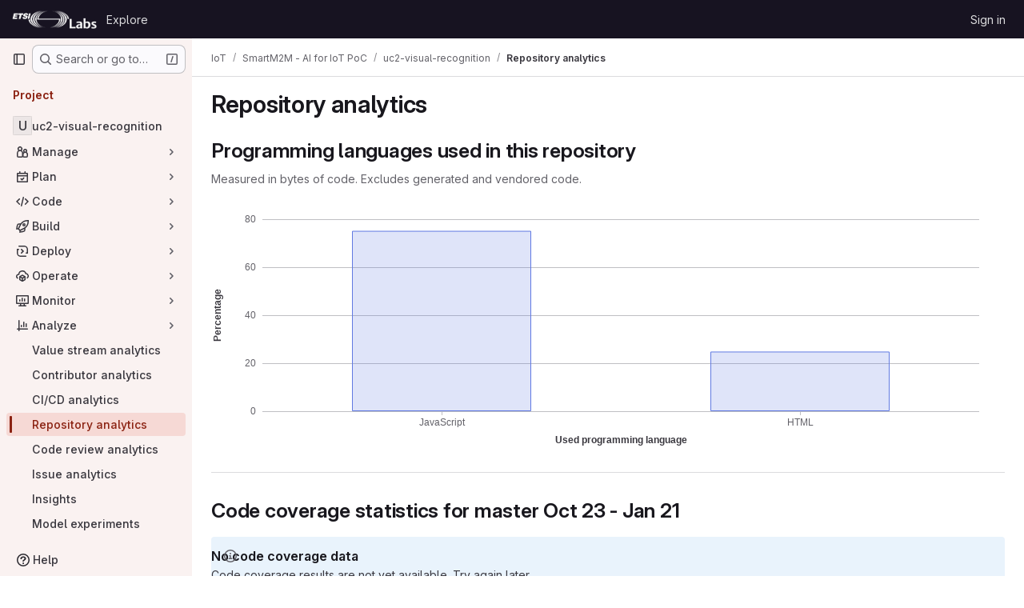

--- FILE ---
content_type: text/css; charset=utf-8
request_url: https://labs.etsi.org/rep/assets/page_bundles/graph_charts-f2379d0e930e3b6477c91d209135c544d1c03806a3f0b8873b75f3c6e3c15bb1.css
body_size: 161
content:
@keyframes blinking-dot{0%{opacity:1}25%{opacity:.4}75%{opacity:.4}100%{opacity:1}}.repo-charts .commit-stats li{font-size:16px}.repo-charts .tree-ref-header{margin-bottom:20px}.repo-charts .tree-ref-header h4{margin:0;line-height:36px}


--- FILE ---
content_type: text/javascript; charset=utf-8
request_url: https://labs.etsi.org/rep/assets/webpack/commons-pages.admin.application_settings.usage_quotas-pages.admin.runners.dashboard-pages.admin.usag-a6e2d584.0bd3b964.chunk.js
body_size: 8937
content:
(this.webpackJsonp=this.webpackJsonp||[]).push([["commons-pages.admin.application_settings.usage_quotas-pages.admin.runners.dashboard-pages.admin.usag-a6e2d584","d49cdf95"],{6759:function(t,e,n){"use strict";n.d(e,"b",(function(){return i})),n.d(e,"a",(function(){return o}));n("UezY"),n("z6RN"),n("hG7+");var r=n("Ckm2");const i=function(t=[]){return 0!==(t||[]).filter((function(t){var e;return t.name===r.b&&(null===(e=t[r.a])||void 0===e||null===(e=e.data)||void 0===e?void 0:e.length)})).length},o=function(t={}){return t.name===r.b&&t.componentType===r.a}},"7d2d":function(t,e,n){"use strict";n.d(e,"d",(function(){return i})),n.d(e,"c",(function(){return o})),n.d(e,"a",(function(){return s})),n.d(e,"b",(function(){return d}));n("aFm2"),n("z6RN"),n("R9qC");var r=n("LpoP");const i="gitlab",o=[r.fb,r.n,r.p,r.s,r.u],a=(r.ib,r.hb,r.r,r.v,r.Y,[r.r,r.Z,r.g,r.D,r.N,r.t,r.bb,r.i,r.F,r.P,r.v,r.db,r.k,r.H,r.R,r.s,r.ab,r.h,r.E,r.O,r.u,r.cb,r.j,r.G,r.Q,r.w,r.Y,r.l,r.C,r.S]),s=function(t){return a[t%a.length]},l=(r.r,r.W,r.g,r.A,r.N,r.o,r.U,r.d,r.y,r.K,r.m,r.X,r.b,r.B,r.I,r.p,r.V,r.e,r.z,r.L,r.n,r.T,r.c,r.x,r.J,r.q,r.Y,r.f,r.C,r.M,{axisLabel:{margin:8,show:!0,color:"var(--gl-chart-axis-text-color)",hideOverlap:!0},axisLine:{show:!1},axisPointer:{lineStyle:{type:"solid",color:"var(--gl-chart-axis-pointer-color)"},label:{show:!1}},axisTick:{show:!0,alignWithLabel:!0,lineStyle:{color:"var(--gl-chart-axis-line-color)"}},nameGap:30,nameTextStyle:{fontWeight:"bold"},splitLine:{lineStyle:{color:["var(--gl-chart-axis-line-color)"]}},splitArea:{show:!1}}),u=function(t){return Array.isArray(null==t?void 0:t.series)&&t.series.some((function(t){return"line"===t.type&&!t.areaStyle}))},d=function(t={}){return{color:a,backgroundColor:"transparent",textStyle:{color:"var(--gl-text-color-default)"},markLine:{silent:!0,symbol:"none",label:{show:!1},lineStyle:{color:"var(--gl-chart-threshold-line-color)",width:1,type:"dashed"}},markArea:{silent:!0,itemStyle:{color:"var(--gl-chart-threshold-area-color)"}},dataZoom:{borderColor:"transparent",filterMode:"none",brushSelect:!1,dataBackground:{lineStyle:{width:2,color:"var(--gl-chart-axis-line-color)",opacity:1},areaStyle:u(t)?{}:{color:"var(--gl-background-color-strong)",opacity:1}},fillerColor:"var(--gl-chart-zoom-filler-color)",handleIcon:"path://M8 15A7 7 0 1 1 8 1a7 7 0 0 1 0 14zM6 4a1 1 0 0 0-1 1v6a1 1 0 0 0 2 0V5a1 1 0 0 0-1-1zm4 0a1 1 0 0 0-1 1v6a1 1 0 0 0 2 0V5a1 1 0 0 0-1-1z",emphasis:{handleStyle:{color:"var(--gl-chart-zoom-handle-color)"}},handleStyle:{borderColor:"transparent",color:"var(--gl-chart-zoom-handle-color)"},handleSize:"50%",labelFormatter:function(){return null},textStyle:{color:"var(--gl-chart-axis-text-color)"}},toolbox:{top:"-5",left:"center",itemSize:14,emphasis:{iconStyle:{borderWidth:0,color:"var(--gl-icon-color-default)",textFill:"var(--gl-feedback-strong-text-color)",textBackgroundColor:"var(--gl-feedback-strong-background-color)",textBorderRadius:"0.25rem",textPadding:[8,12]}},iconStyle:{color:"var(--gl-icon-color-default)",borderWidth:0},itemGap:8,feature:{dataZoom:{title:{zoom:"Click to zoom in on a portion of the graph",back:"Remove selection"},icon:{zoom:"path://M-6.251 -7L-7 -7L-7 -4.753A0.749 0.749 0 0 0 -5.502 -4.753L-5.502 -5.502L-4.753 -5.502A0.749 0.749 0 0 0 -4.753 -7L-6.251 -7ZM-6.251 -2.0067A0.749 0.749 0 0 1 -5.502 -1.2577L-5.502 1.239A0.749 0.749 0 1 1 -7 1.239L-7 -1.2577A0.749 0.749 0 0 1 -6.251 -2.0067ZM0.8455 0.8455L2.3505 4.3578L4.3578 2.3505L0.8455 0.8455ZM0.2883 -1.023L5.6251 1.264A0.9987 0.9987 0 0 1 5.9387 2.8888L4.943 3.8835L6.7616 5.703A0.749 0.749 0 1 1 5.703 6.7616L3.8835 4.943L2.8888 5.9387A0.9987 0.9987 0 0 1 1.264 5.6251L-1.023 0.2883C-1.3785 -0.5406 -0.5406 -1.3785 0.2883 -1.023ZM-6.251 6.9813L-7 6.9813L-7 4.7343A0.749 0.749 0 1 1 -5.502 4.7343L-5.502 5.4833L-4.753 5.4833A0.749 0.749 0 1 1 -4.753 6.9813L-6.251 6.9813ZM-2.0067 -6.251A0.749 0.749 0 0 1 -1.2577 -7L1.239 -7A0.749 0.749 0 1 1 1.239 -5.502L-1.2577 -5.502A0.749 0.749 0 0 1 -2.0067 -6.251ZM6.2323 -7L6.9813 -7L6.9813 -4.753A0.749 0.749 0 1 1 5.4833 -4.753L5.4833 -5.502L4.7343 -5.502A0.749 0.749 0 1 1 4.7343 -7L6.2323 -7Z",back:"path://M1.8332 -6.7552A7.0001 7.0001 0 0 0 -5.6875 -4.082L-5.6875 -5.4689A0.6563 0.6563 0 0 0 -7 -5.4689L-7 -1.7501L-3.2812 -1.7501A0.6563 0.6563 0 0 0 -3.2812 -3.0626L-4.7923 -3.0626A5.6876 5.6876 0 1 1 -5.2526 2.1822A0.6563 0.6563 0 0 0 -6.4645 2.6853A7.0001 7.0001 0 1 0 1.8332 -6.7561Z"}},restore:{title:"Remove all selections and return chart to default state",icon:"path://M-1.8332 -6.7552A7.0001 7.0001 0 0 1 5.6875 -4.082L5.6875 -5.4689A0.6563 0.6563 0 1 1 7 -5.4689L7 -1.7501L3.2812 -1.7501A0.6563 0.6563 0 1 1 3.2812 -3.0626L4.7923 -3.0626A5.6876 5.6876 0 1 0 5.2526 2.1822A0.6563 0.6563 0 1 1 6.4645 2.6853A7.0001 7.0001 0 1 1 -1.8332 -6.7561Z"},saveAsImage:{title:"Save chart as an image",name:"graph",icon:"path://M3.78 -0.841A0.75 0.75 0 0 0 2.72 -0.841L0.75 1.129L0.75 -6.25A0.75 0.75 0 0 0 -0.75 -6.25L-0.75 1.129L-2.72 -0.841A0.75 0.75 0 0 0 -3.78 0.219L-0.53 3.469L0 4L0.53 3.47L3.78 0.22A0.75 0.75 0 0 0 3.78 -0.841ZM-5.5 1.75A0.75 0.75 0 0 0 -7 1.75L-7 5A2 2 0 0 0 -5 7L5 7A2 2 0 0 0 7 5L7 1.75A0.75 0.75 0 0 0 5.5 1.75L5.5 5A0.5 0.5 0 0 1 5 5.5L-5 5.5A0.5 0.5 0 0 1 -5.5 5L-5.5 1.75Z"}}},markPoint:{label:{normal:{textStyle:{color:r.gb}},emphasis:{textStyle:{color:r.gb}}}},line:{itemStyle:{normal:{borderWidth:1}},lineStyle:{normal:{width:2}},symbolSize:"6",symbol:"circle",showSymbol:!1,smooth:!1},categoryAxis:l,valueAxis:l,logAxis:l,timeAxis:l}}},Ckm2:function(t,e,n){"use strict";n.d(e,"b",(function(){return i})),n.d(e,"a",(function(){return o})),n.d(e,"o",(function(){return a})),n.d(e,"p",(function(){return s})),n.d(e,"k",(function(){return l})),n.d(e,"l",(function(){return u})),n.d(e,"i",(function(){return d})),n.d(e,"j",(function(){return c})),n.d(e,"n",(function(){return h})),n.d(e,"m",(function(){return f})),n.d(e,"q",(function(){return g})),n.d(e,"e",(function(){return p})),n.d(e,"f",(function(){return b})),n.d(e,"d",(function(){return m})),n.d(e,"c",(function(){return v})),n.d(e,"g",(function(){return y})),n.d(e,"h",(function(){return x}));var r=n("4qOP");const i="annotations",o="markPoint",a=2,s=10,l="inline",u="table",d=function(){return Object(r.b)("GlChartLegend.average","Avg")},c=function(){return Object(r.b)("GlChartLegend.current","Current")},h=function(){return Object(r.b)("GlChartLegend.min","Min")},f=function(){return Object(r.b)("GlChartLegend.max","Max")},g="path://m5 229 5 8h-10z",p="bar",b="line",m="default-series-stack",v="default-series-secondary-stack",y="gl-chart-h-auto gl-flex gl-flex-col gl-h-full",x="gl-flex gl-h-full"},GRbu:function(t,e,n){"use strict";const r=function(t,e,n,r){return`M${t},${e}H${t+n}V${e+r}H${t}Z`};var i={name:"GlChartSeriesLabel",props:{color:{type:String,required:!0},type:{type:String,required:!1,default:"solid"}},data:()=>({labelLineHeight:0}),computed:{pathContent(){const t=this.$options.svgWidth,e=this.$options.svgHeight;if("dashed"===this.type){const n=Math.ceil(t/3);return`${r(0,0,n,e)}${r(t-n,0,n,e)}`}return r(0,0,t,e)},svgStyles(){return{fill:this.color,transform:`translateY(${this.formatPixelDimension(this.svgYTranslationValue)})`,width:"auto"}},svgYTranslationValue(){const t=this.labelLineHeight/2-this.$options.svgHeight/2;return Math.round(t)||0}},mounted(){if(getComputedStyle&&this.$refs.label){const t=getComputedStyle(this.$refs.label)["line-height"].match(/(\d+)px/);null!==t&&(this.labelLineHeight=parseFloat(t[1]))}},methods:{formatPixelDimension:t=>t+"px"},svgWidth:16,svgHeight:4},o=n("tBpV"),a=Object(o.a)(i,(function(){var t=this,e=t._self._c;return e("div",{staticClass:"gl-series-label-container"},[t.color.length?e("div",{staticClass:"gl-series-label-color"},[e("svg",{style:t.svgStyles,attrs:{width:t.formatPixelDimension(t.$options.svgWidth),height:t.formatPixelDimension(t.$options.svgHeight)}},[e("path",{attrs:{d:t.pathContent}})])]):t._e(),t._v(" "),e("div",{ref:"label",staticClass:"gl-series-label-text"},[t._t("default")],2)])}),[],!1,null,null,null);e.a=a.exports},JGgK:function(t,e,n){"use strict";n.d(e,"b",(function(){return f})),n.d(e,"d",(function(){return g})),n.d(e,"e",(function(){return p})),n.d(e,"f",(function(){return b})),n.d(e,"t",(function(){return m})),n.d(e,"s",(function(){return v})),n.d(e,"u",(function(){return L})),n.d(e,"m",(function(){return S})),n.d(e,"c",(function(){return C})),n.d(e,"n",(function(){return A})),n.d(e,"o",(function(){return _})),n.d(e,"r",(function(){return O})),n.d(e,"q",(function(){return D})),n.d(e,"p",(function(){return M})),n.d(e,"a",(function(){return z})),n.d(e,"j",(function(){return N})),n.d(e,"g",(function(){return q})),n.d(e,"h",(function(){return G})),n.d(e,"i",(function(){return E})),n.d(e,"l",(function(){return $})),n.d(e,"k",(function(){return H}));n("RFHG"),n("z6RN"),n("xuo1"),n("v2fZ");var r=n("nU2c"),i=n.n(r),o=n("2FGo"),a=n.n(o),s=n("LpoP"),l=n("LB5R"),u=n("JHbf"),d=n("oIb9"),c=n("mpVB"),h=n("Ckm2");const f=.2,g=12,p=400,b=300,m=["canvas","svg"],v=14,y={name:"Value",type:"value",nameLocation:"center"},x=a()({},y,{boundaryGap:!1,splitLine:{show:!1}}),L=a()({},y,{nameGap:50,axisLabel:{formatter:function(t){return Object(d.b)(t,2)}}}),S={top:16,bottom:44,left:64,right:32},C={grid:S,xAxis:x,yAxis:L,legend:{show:!1}},A={...S,right:64},_={symbol:"circle",type:"line",width:2},k={min:0,pos:3,max:100,show:!1},O=6,T=[">","&gt;"],w=["<","&lt;"],D=function(t,e=[]){const{series:n=[]}=t;return{...t,series:[...i()(e),...i()(n)]}},M=function(t,e=!1){return{...t,...e&&{yAxis:[t.yAxis,k]}}},z=function(t){return(t&&Array.isArray(t)?t.length:Boolean(t))?function({filterMode:t="none"}={}){const e="none"===t?.01:null;return{grid:{bottom:81},xAxis:{nameGap:67},dataZoom:[{type:"slider",bottom:22,filterMode:t,minSpan:e},{type:"inside",filterMode:t,minSpan:e,disabled:["lg","xl"].includes(l.a.getBreakpointSize())}]}}({filterMode:"weakFilter"}):[]},P=function({min:t,max:e},n="yAxis"){return[{[n]:t},{[n]:e}]},I=function({min:t,max:e},n="yAxis"){return t?{[n]:t}:{[n]:e}};function N(t){if(!t.length)return{};const e=t.reduce((function(t,e){const{threshold:n,operator:r}=e;return T.includes(r)?t.areas.push(P({min:n,max:1/0})):w.includes(r)&&t.areas.push(P({min:Number.NEGATIVE_INFINITY,max:n})),t.lines.push(I({max:n})),t}),{lines:[],areas:[]});return{markLine:{data:e.lines},markArea:{data:e.areas,zlevel:-1}}}const j=function(t){if(!t.length)return{};const{lines:e,points:n}=function(t){return t.reduce((function(t,e){return Object(u.a)(e.min,e.max)?(t.lines.push(I(e,"xAxis")),t.points.push(function({min:t,tooltipData:e}){return{name:"annotations",xAxis:t,yAxis:0,tooltipData:e}}(e)),t):(t.areas.push(P(e,"xAxis")),t)}),{areas:[],lines:[],points:[]})}(t);return{markLine:{lineStyle:{color:s.a},silent:!0,data:e},markPoint:{itemStyle:{color:s.a},symbol:h.q,symbolSize:"8",symbolOffset:[0," 60%"],data:n}}},q=function(t,e=1){return t.length?a()({name:h.b,yAxisIndex:e,type:"scatter",data:[]},j(t)):null},G=function({name:t,color:e,stack:n,data:r=[],yAxisIndex:i=0}){return{type:h.e,name:t,data:r,stack:n,barMaxWidth:"50%",yAxisIndex:i,itemStyle:{color:Object(c.e)(e,.2),borderColor:e,borderWidth:1},emphasis:{itemStyle:{color:Object(c.e)(e,.4)}}}},E=function({name:t,color:e,data:n=[],yAxisIndex:r=0}){return{name:t,data:n,type:h.f,yAxisIndex:r,lineStyle:{color:e},itemStyle:{color:e}}},$=function(t=null,e=null){if(!t)return"";const n=t.seriesData.reduce((function(t,{value:e}){return t.includes(e[0])?t:[...t,e[0]]}),[]).join(", ");return e?`${n} (${e})`:n},H=function(t=null,e=null){if(!t)return{};const{seriesData:n}=t;if(1===n.length){const{value:[,t],seriesName:r}=n[0];return{[e||r]:{value:t,color:""}}}return n.reduce((function(t,{value:e,seriesName:n,color:r}){const i=e[1];return t[n]={value:i,color:r},t}),{})}},JHbf:function(t,e,n){"use strict";n.d(e,"d",(function(){return i})),n.d(e,"c",(function(){return o})),n.d(e,"b",(function(){return a})),n.d(e,"a",(function(){return s}));const r=function(t){return t instanceof Date?new Date(t.getTime()):new Date},i=function(t,e){const n=Date.UTC(t.getFullYear(),t.getMonth(),t.getDate()),r=Date.UTC(e.getFullYear(),e.getMonth(),e.getDate());return Math.floor((r-n)/864e5)},o=function(t,e){return new Date(r(t).setDate(t.getDate()-e))},a=function(t,e){return new Date(r(t).setDate(t.getDate()+e))},s=function(t,e){return Boolean(t&&e&&new Date(t).getTime()===new Date(e).getTime())}},LMTZ:function(t,e,n){"use strict";var r={name:"TooltipDefaultFormat",components:{SeriesLabel:n("GRbu").a},props:{tooltipContent:{type:Object,required:!0}}},i=n("tBpV"),o=Object(i.a)(r,(function(){var t=this,e=t._self._c;return e("div",t._l(t.tooltipContent,(function(n,r){return e("div",{key:`${r}${n.value}`,staticClass:"gl-charts-tooltip-default-format-series"},[e("series-label",{staticClass:"gl-charts-tooltip-default-format-series-label",attrs:{color:n.color}},[t._v("\n      "+t._s(r)+"\n    ")]),t._v(" "),e("div",{staticClass:"gl-charts-tooltip-default-format-series-value"},[t._t("tooltip-value",(function(){return[t._v(t._s(n.value))]}),{value:n.value})],2)],1)})),0)}),[],!1,null,null,null);e.a=o.exports},LpoP:function(t,e,n){"use strict";n.d(e,"eb",(function(){return r})),n.d(e,"gb",(function(){return i})),n.d(e,"fb",(function(){return o})),n.d(e,"hb",(function(){return a})),n.d(e,"ib",(function(){return s})),n.d(e,"B",(function(){return l})),n.d(e,"x",(function(){return u})),n.d(e,"y",(function(){return d})),n.d(e,"z",(function(){return c})),n.d(e,"A",(function(){return h})),n.d(e,"C",(function(){return f})),n.d(e,"D",(function(){return g})),n.d(e,"E",(function(){return p})),n.d(e,"F",(function(){return b})),n.d(e,"G",(function(){return m})),n.d(e,"H",(function(){return v})),n.d(e,"f",(function(){return y})),n.d(e,"b",(function(){return x})),n.d(e,"c",(function(){return L})),n.d(e,"d",(function(){return S})),n.d(e,"e",(function(){return C})),n.d(e,"g",(function(){return A})),n.d(e,"h",(function(){return _})),n.d(e,"i",(function(){return k})),n.d(e,"j",(function(){return O})),n.d(e,"k",(function(){return T})),n.d(e,"l",(function(){return w})),n.d(e,"q",(function(){return D})),n.d(e,"m",(function(){return M})),n.d(e,"n",(function(){return z})),n.d(e,"o",(function(){return P})),n.d(e,"p",(function(){return I})),n.d(e,"r",(function(){return N})),n.d(e,"s",(function(){return j})),n.d(e,"t",(function(){return q})),n.d(e,"u",(function(){return G})),n.d(e,"v",(function(){return E})),n.d(e,"w",(function(){return $})),n.d(e,"M",(function(){return H})),n.d(e,"I",(function(){return F})),n.d(e,"J",(function(){return Z})),n.d(e,"K",(function(){return B})),n.d(e,"L",(function(){return R})),n.d(e,"N",(function(){return W})),n.d(e,"O",(function(){return V})),n.d(e,"P",(function(){return Y})),n.d(e,"Q",(function(){return U})),n.d(e,"R",(function(){return J})),n.d(e,"S",(function(){return K})),n.d(e,"X",(function(){return Q})),n.d(e,"T",(function(){return X})),n.d(e,"U",(function(){return tt})),n.d(e,"V",(function(){return et})),n.d(e,"W",(function(){return nt})),n.d(e,"Y",(function(){return rt})),n.d(e,"Z",(function(){return it})),n.d(e,"ab",(function(){return ot})),n.d(e,"bb",(function(){return at})),n.d(e,"cb",(function(){return st})),n.d(e,"db",(function(){return lt})),n.d(e,"a",(function(){return ut}));const r="#fff",i="#ececef",o="#dcdcde",a="#737278",s="#28272d",l="#ddfab7",u="#c6ed94",d="#b0d97b",c="#94c25e",h="#81ac41",f="#619025",g="#4e7f0e",p="#366800",b="#275600",m="#1a4500",v="#133a03",y="#b5fefd",x="#93f2ef",L="#5edee3",S="#32c5d2",C="#00acc4",A="#0090b1",_="#007b9b",k="#006381",O="#00516c",T="#004059",w="#00344b",D="#e9ebff",M="#d2dcff",z="#b7c6ff",P="#97acff",I="#7992f5",N="#617ae2",j="#4e65cd",q="#3f51ae",G="#374291",E="#303470",$="#2a2b59",H="#ffe3eb",F="#ffccdb",Z="#fcacc5",B="#f88aaf",R="#e86e9a",W="#cf4d81",V="#b93d71",Y="#9a2e5d",U="#7c214f",J="#661e3a",K="#541d31",Q="#fae8d1",X="#f5d6b3",tt="#eebd8c",et="#e99b60",nt="#e07e41",rt="#c95d2e",it="#b14f18",ot="#92430a",at="#6f3500",st="#5e2f05",lt="#4b2707",ut="#1f75cb"},e6ma:function(t,e,n){"use strict";n("LdIe"),n("z6RN"),n("PTOk"),n("UezY"),n("hG7+");var r=n("S8W2"),i=n("JGgK"),o=n("Ckm2"),a=n("oIb9"),s=n("pmDQ"),l={name:"GlChartLegend",components:{GlChartSeriesLabel:n("GRbu").a,GlTruncate:s.a},props:{chart:{type:Object,required:!0,validator:t=>Object.is(t,r.b(t.getDom()))},seriesInfo:{type:Array,required:!0,validator:t=>t.every((function(t){return t.type&&t.name&&t.color}))},textStyle:{type:Object,required:!1,default:function(){return{}}},averageText:{type:String,required:!1,default:o.i},currentText:{type:String,required:!1,default:o.j},minText:{type:String,required:!1,default:o.n},maxText:{type:String,required:!1,default:o.m},layout:{type:String,required:!1,default:o.k,validator:t=>-1!==[o.k,o.l].indexOf(t)}},data:()=>({disabledSeries:{},lastActiveSeriesLabel:null,shouldApplyFadeClass:!1}),computed:{fontStyle(){return{fontFamily:this.textStyle.fontFamily||"sans-serif",fontSize:(this.textStyle.fontSize||i.d)+"px"}},hasOneSeriesElement(){return 1===this.seriesInfo.length}},created(){this.chart.on("legendselectchanged",this.suppressLastActiveSeriesLabelToggle)},mounted(){this.applyFadeClass()},async updated(){await this.$nextTick(),this.applyFadeClass()},beforeDestroy(){this.chart.off("legendselectchanged",this.suppressLastActiveSeriesLabelToggle)},methods:{sanitizeSeriesData(t){var e;return null!==(e=null==t?void 0:t.filter((function(t){return!Number.isNaN(t)})))&&void 0!==e?e:[]},seriesAverage(t){const e=this.sanitizeSeriesData(t);return Object(a.b)(Object(a.a)(...e))},seriesMax(t){const e=this.sanitizeSeriesData(t);return Object(a.b)(Math.max(...e))},seriesMin(t){const e=this.sanitizeSeriesData(t);return Object(a.b)(Math.min(...e))},seriesLast(t){const e=this.sanitizeSeriesData(t);return Object(a.b)(e[e.length-1])},seriesNameIsLong:t=>t.length>120,handleClick({name:t,disabled:e},n){this.hasOneSeriesElement||this.isToggleDisabled(t,e)||(this.chart.dispatchAction({type:"legendToggleSelect",name:t}),this.disabledSeries={...this.disabledSeries,[n]:!this.disabledSeries[n]})},handleMouseEnter(t){this.chart.dispatchAction({type:"highlight",seriesName:t})},handleMouseLeave(t){this.chart.dispatchAction({type:"downplay",seriesName:t})},getColor(t,e){return this.disabledSeries[e]?"var(--gl-chart-axis-line-color)":t},suppressLastActiveSeriesLabelToggle({selected:t}){const e=Object.entries(t).filter((function([,t]){return Boolean(t)}));if(this.lastActiveSeriesLabel=null,1===e.length){const[t]=e[0];this.lastActiveSeriesLabel=t}},isToggleDisabled(t,e){return t===this.lastActiveSeriesLabel||e},applyFadeClass(){if(this.$refs.inlineLegendEl){const{scrollHeight:t,clientHeight:e}=this.$refs.inlineLegendEl;this.shouldApplyFadeClass=t>e}}},legendLayoutTypes:{LEGEND_LAYOUT_INLINE:o.k,LEGEND_LAYOUT_TABLE:o.l}},u=n("tBpV"),d=Object(u.a)(l,(function(){var t=this,e=t._self._c;return e("div",{staticClass:"gl-legend",attrs:{"data-testid":"gl-chart-legend"}},[t.layout===t.$options.legendLayoutTypes.LEGEND_LAYOUT_INLINE?[e("div",{ref:"inlineLegendEl",staticClass:"gl-legend-inline",class:{"gl-legend-b-fade":t.shouldApplyFadeClass}},t._l(t.seriesInfo,(function(n,r){return e("div",{key:r,staticClass:"gl-legend-inline-series",class:{"gl-text-subtle":t.disabledSeries[r],"gl-text-strong":!t.disabledSeries[r],"gl-w-full":t.seriesNameIsLong(n.name),"hover:!gl-cursor-not-allowed":t.hasOneSeriesElement||t.isToggleDisabled(n.name,n.disabled)},style:t.fontStyle,attrs:{"aria-disabled":t.hasOneSeriesElement||t.isToggleDisabled(n.name,n.disabled),role:"button"},on:{click:function(e){return t.handleClick(n,r)},mouseenter:function(e){return t.handleMouseEnter(n.name)},mouseleave:function(e){return t.handleMouseLeave(n.name)}}},[e("gl-chart-series-label",{staticClass:"gl-legend-inline-series-label",class:{"gl-w-3/4":t.seriesNameIsLong(n.name)},attrs:{color:t.getColor(n.color,r),type:n.type}},[e("gl-truncate",{staticClass:"gl-font-bold",attrs:{text:n.name}})],1),t._v(" "),n.data&&n.data.length?e("span",{class:{"gl-whitespace-nowrap":t.seriesNameIsLong(n.name)}},[t._v("\n          "+t._s(t.averageText)+": "+t._s(t.seriesAverage(n.data))+" · "+t._s(t.maxText)+":\n          "+t._s(t.seriesMax(n.data))+"\n        ")]):t._e()],1)})),0)]:t._e(),t._v(" "),t.layout===t.$options.legendLayoutTypes.LEGEND_LAYOUT_TABLE?[e("div",{staticClass:"gl-legend-tabular gl-legend-b-fade",style:t.fontStyle},[e("header",{staticClass:"gl-legend-tabular-header"},[e("div",{staticClass:"gl-legend-tabular-header-cell"},[t._v(t._s(t.minText))]),t._v(" "),e("div",{staticClass:"gl-legend-tabular-header-cell"},[t._v(t._s(t.maxText))]),t._v(" "),e("div",{staticClass:"gl-legend-tabular-header-cell"},[t._v(t._s(t.averageText))]),t._v(" "),e("div",{staticClass:"gl-legend-tabular-header-cell"},[t._v(t._s(t.currentText))])]),t._v(" "),e("section",{staticClass:"gl-legend-tabular-body"},t._l(t.seriesInfo,(function(n,r){return e("div",{key:r,staticClass:"gl-legend-tabular-row",class:{"gl-text-subtle":t.disabledSeries[r],"gl-text-strong":!t.disabledSeries[r],"hover:!gl-cursor-not-allowed":t.hasOneSeriesElement||t.isToggleDisabled(n.name,n.disabled)},style:t.fontStyle,attrs:{"aria-disabled":t.isToggleDisabled(n.name,n.disabled),role:"button"},on:{click:function(e){return t.handleClick(n,r)},mouseenter:function(e){return t.handleMouseEnter(n.name)},mouseleave:function(e){return t.handleMouseLeave(n.name)}}},[e("div",{staticClass:"gl-legend-tabular-title-cell"},[e("gl-chart-series-label",{style:t.fontStyle,attrs:{color:t.getColor(n.color,r),type:n.type}},[e("gl-truncate",{staticClass:"gl-font-bold",attrs:{text:n.name}})],1)],1),t._v(" "),t.sanitizeSeriesData(n.data).length?[e("div",{staticClass:"gl-legend-tabular-details-cell"},[t._v(t._s(t.seriesMin(n.data)))]),t._v(" "),e("div",{staticClass:"gl-legend-tabular-details-cell"},[t._v(t._s(t.seriesMax(n.data)))]),t._v(" "),e("div",{staticClass:"gl-legend-tabular-details-cell"},[t._v(t._s(t.seriesAverage(n.data)))]),t._v(" "),e("div",{staticClass:"gl-legend-tabular-details-cell"},[t._v(t._s(t.seriesLast(n.data)))])]:[e("div",{staticClass:"gl-legend-tabular-details-cell"},[t._v("-")]),t._v(" "),e("div",{staticClass:"gl-legend-tabular-details-cell"},[t._v("-")]),t._v(" "),e("div",{staticClass:"gl-legend-tabular-details-cell"},[t._v("-")]),t._v(" "),e("div",{staticClass:"gl-legend-tabular-details-cell"},[t._v("-")])]],2)})),0)])]:t._e()],2)}),[],!1,null,null,null);e.a=d.exports},h8ia:function(t,e,n){"use strict";n("eJ0a");var r=n("S8W2"),i=n("2FGo"),o=n.n(i),a=n("JGgK"),s=n("7d2d"),l=n("M1MW"),u=n("mpVB");const d=function(t){return Number.isFinite(t)||"auto"===t||null==t};var c={name:"GlChart",directives:{resizeObserver:l.a},props:{options:{type:Object,required:!0},width:{type:[Number,String],required:!1,default:null,validator:d},height:{type:[Number,String],required:!1,default:null,validator:d},groupId:{type:String,required:!1,default:""},renderer:{type:String,required:!1,default:"svg",validator:t=>a.t.includes(t)},responsive:{type:Boolean,required:!1,default:!0}},data(){return{chart:null,debouncedHandleResize:Object(u.b)(this.handleResize)}},computed:{modifiedOptions(){var t,e;let n={...this.options};if(void 0===(null===(t=n.aria)||void 0===t?void 0:t.enabled)&&(n=o()({},n,{aria:{enabled:!0}})),!0===(null===(e=n.toolbox)||void 0===e?void 0:e.show)){var r;const t=((null===(r=n.grid)||void 0===r?void 0:r.top)||0)+a.s;n=o()({},n,{grid:{top:t}})}return n}},watch:{options(){this.chart&&this.draw()},width(){this.setChartSize()},height(){this.setChartSize()}},created(){r.e(s.d,Object(s.b)(this.options))},async mounted(){await this.$nextTick();const t=r.d(this.$refs.chart,s.d,{renderer:this.renderer,width:a.f,height:a.e});t.__v_skip=!0,this.chart=t,this.groupId.length&&(this.chart.group=this.groupId,r.a(this.groupId)),this.chart.on("click",this.handleClick),this.$emit("created",this.chart),this.draw(),this.setChartSize()},beforeDestroy(){this.chart.off("click",this.handleClick)},methods:{draw(){this.chart.setOption(this.modifiedOptions),this.$emit("updated",this.chart)},setChartSize(){this.chart.resize({width:this.width||"auto",height:this.height||a.e})},handleClick(t){this.$emit("chartItemClicked",{chart:this.chart,params:t})},handleResize(){this.chart.resize()}}},h=n("tBpV"),f=Object(h.a)(c,(function(){return(0,this._self._c)("div",{directives:[{name:"resize-observer",rawName:"v-resize-observer:[responsive]",value:this.debouncedHandleResize,expression:"debouncedHandleResize",arg:this.responsive}],ref:"chart"})}),[],!1,null,null,null);e.a=f.exports},nU2c:function(t,e,n){var r=n("P/Kr");t.exports=function(){if(!arguments.length)return[];var t=arguments[0];return r(t)?t:[t]}},zI3C:function(t,e,n){"use strict";var r=n("S8W2"),i=n("mpVB"),o=n("yN/U"),a=n("q3oM"),s=n("Ckm2"),l=n("JGgK"),u=n("LMTZ"),d={name:"GlChartTooltip",components:{GlPopover:o.a,TooltipDefaultFormat:u.a},inheritAttrs:!1,props:{chart:{type:Object,required:!0,validator:t=>Object.is(t,r.b(t.getDom()))},id:{type:String,required:!1,default:function(){return Object(i.k)()}},top:{type:String,required:!1,default:null},bottom:{type:String,required:!1,default:null},left:{type:String,required:!1,default:null},right:{type:String,required:!1,default:null},show:{type:Boolean,required:!1,default:null},placement:{type:String,required:!1,default:a.M.right},xOffset:{type:Number,required:!1,default:s.o,validator:t=>t>=1},yOffset:{type:Number,required:!1,default:s.p,validator:t=>t>=1},useDefaultTooltipFormatter:{type:Boolean,required:!1,default:!1},clickToPin:{type:Boolean,required:!1,default:!1}},data(){return{pointerCoords:null,isPointerInChart:!1,pinnedPosition:null,debouncedMouseHandler:Object(i.b)(this.mouseHandler),title:null,content:{},params:null}},computed:{targetId(){return`${this.chart.getDom().getAttribute("_echarts_instance_")}-tooltip-${this.id}`},targetStyle(){return{marginTop:-this.yOffset+"px",height:2*this.yOffset+"px",marginLeft:-this.xOffset+"px",width:2*this.xOffset+"px",pointerEvents:this.isPinned?"auto":"none",...this.tooltipPosition}},fixedPosition(){const{top:t,left:e,bottom:n,right:r}=this;return t||e||n||r?{top:t,left:e,bottom:n,right:r}:null},tooltipPosition(){return this.fixedPosition?this.fixedPosition:this.pinnedPosition?this.pinnedPosition:this.pointerPosition},shouldShowPopover(){return null!==this.show?this.show:this.isPinned||this.isPointerInChart},isPinned(){return null!==this.pinnedPosition},pointerPosition(){return this.pointerCoords?{left:this.pointerCoords.x+"px",top:this.pointerCoords.y+"px"}:null}},created(){var t=this;this.chart.getZr().on("mousemove",this.debouncedMouseHandler),this.chart.getZr().on("mouseout",this.debouncedMouseHandler),this.clickToPin&&(document.addEventListener("keydown",this.keyDownHandler),this.chart.getZr().on("click",this.clickHandler)),this.useDefaultTooltipFormatter&&this.chart.setOption({xAxis:{axisPointer:{show:!0,label:{formatter:function(e){var n,r;const i=t.chart.getOption(),o=null===(n=i.xAxis)||void 0===n||null===(n=n[0])||void 0===n?void 0:n.name,a=null===(r=i.yAxis)||void 0===r||null===(r=r[0])||void 0===r?void 0:r.name;t.title=Object(l.l)(e,o),t.content=Object(l.k)(e,a),t.params=e}}}}})},beforeDestroy(){this.chart.getZr().off("mousemove",this.debouncedMouseHandler),this.chart.getZr().off("mouseout",this.debouncedMouseHandler),this.clickToPin&&(this.chart.getZr().off("click",this.clickHandler),document.removeEventListener("keydown",this.keyDownHandler))},methods:{getEventCoordsWithinChart({event:t}){const{zrX:e,zrY:n}=t,r=Math.round(e),i=Math.round(n);return Number.isFinite(r)&&Number.isFinite(i)&&this.chart.containPixel("grid",[r,i])?{x:r,y:i}:null},mouseHandler(t){const e=this.getEventCoordsWithinChart(t);e?(this.pointerCoords=e,this.isPointerInChart=!0):this.isPointerInChart=!1},clickHandler(t){this.getEventCoordsWithinChart(t)&&(this.isPinned?this.unpinTooltip(t.event):this.pinTooltip())},pinTooltip(){this.pinnedPosition=this.pointerPosition,this.chart.setOption({tooltip:{triggerOn:"none"}})},unpinTooltip(){this.pinnedPosition=null,this.chart.setOption({tooltip:{triggerOn:"mousemove",show:!1}}),this.chart.dispatchAction({type:"showTip",x:this.pointerCoords.x,y:this.pointerCoords.y})},keyDownHandler(t){"Escape"===t.key&&this.isPinned&&this.unpinTooltip()}}},c=n("tBpV"),h=Object(c.a)(d,(function(){var t=this,e=t._self._c;return t.chart?e("div",[e("div",{staticClass:"gl-chart-tooltip",style:t.targetStyle,attrs:{id:t.targetId}}),t._v(" "),e("gl-popover",t._b({attrs:{show:t.shouldShowPopover,target:t.targetId,container:t.targetId,placement:t.placement,triggers:""},scopedSlots:t._u([{key:"title",fn:function(){return[t._t("title",(function(){return[t._v(t._s(t.title))]}),null,{title:t.title,params:t.params})]},proxy:!0}],null,!0)},"gl-popover",t.$attrs,!1),[t._v(" "),t._t("default",(function(){return[e("tooltip-default-format",{attrs:{"tooltip-content":t.content},scopedSlots:t._u([t.$scopedSlots["tooltip-value"]?{key:"tooltip-value",fn:function(e){return[t._t("tooltip-value",null,null,e)]}}:null],null,!0)})]}),null,{content:t.content,params:t.params})],2)],1):t._e()}),[],!1,null,null,null);e.a=h.exports}}]);
//# sourceMappingURL=commons-pages.admin.application_settings.usage_quotas-pages.admin.runners.dashboard-pages.admin.usag-a6e2d584.0bd3b964.chunk.js.map

--- FILE ---
content_type: text/javascript; charset=utf-8
request_url: https://labs.etsi.org/rep/assets/webpack/commons-pages.groups.security.policies.edit-pages.groups.security.policies.new-pages.projects.blob.s-f60e2da3.25ab210f.chunk.js
body_size: 7760
content:
(this.webpackJsonp=this.webpackJsonp||[]).push([["commons-pages.groups.security.policies.edit-pages.groups.security.policies.new-pages.projects.blob.s-f60e2da3"],{"0a87":function(t,e,s){"use strict";s.d(e,"e",(function(){return r})),s.d(e,"h",(function(){return o})),s.d(e,"f",(function(){return a})),s.d(e,"a",(function(){return c})),s.d(e,"b",(function(){return l})),s.d(e,"j",(function(){return u})),s.d(e,"k",(function(){return d})),s.d(e,"c",(function(){return h})),s.d(e,"g",(function(){return m})),s.d(e,"l",(function(){return f})),s.d(e,"i",(function(){return b})),s.d(e,"d",(function(){return p}));var i=s("GuZl"),n=s("/lV4");const r="REF_TYPE_BRANCHES",o="REF_TYPE_TAGS",a="REF_TYPE_COMMITS",c=Object.freeze([r,o,a]),l="heads",u="tags",d="tag",h="branch",m="ref_type",f="x-total",b=i.h,p=Object.freeze({defaultLabelText:Object(n.a)("default"),dropdownHeader:Object(n.a)("Select Git revision"),searchPlaceholder:Object(n.a)("Search by Git revision"),noResultsWithQuery:Object(n.a)('No matching results for "%{query}"'),noResults:Object(n.a)("No matching results"),branchesErrorMessage:Object(n.a)("An error occurred while fetching branches. Retry the search."),tagsErrorMessage:Object(n.a)("An error occurred while fetching tags. Retry the search."),commitsErrorMessage:Object(n.a)("An error occurred while fetching commits. Retry the search."),selected:Object(n.a)("Selected"),branches:Object(n.a)("Branches"),tags:Object(n.a)("Tags"),commits:Object(n.a)("Commits"),noRefSelected:Object(n.a)("No ref selected"),totalCountLabel:Object(n.i)("TotalRefCountIndicator|1000+")})},HFsG:function(t,e,s){"use strict";s.d(e,"a",(function(){return O}));var i={};s.r(i),s.d(i,"setEnabledRefTypes",(function(){return l})),s.d(i,"setParams",(function(){return u})),s.d(i,"setUseSymbolicRefNames",(function(){return d})),s.d(i,"setProjectId",(function(){return h})),s.d(i,"setSelectedRef",(function(){return m})),s.d(i,"search",(function(){return f})),s.d(i,"searchBranches",(function(){return b})),s.d(i,"searchTags",(function(){return p})),s.d(i,"searchCommits",(function(){return g}));var n={};s.r(n),s.d(n,"isQueryPossiblyASha",(function(){return E})),s.d(n,"isLoading",(function(){return R}));var r=s("ewH8"),o=s("yi8e"),a=s("qPgm"),c=s("0a87");const l=function({commit:t},e){return t("SET_ENABLED_REF_TYPES",e)},u=function({commit:t},e){return t("SET_PARAMS",e)},d=function({commit:t},e){return t("SET_USE_SYMBOLIC_REF_NAMES",e)},h=function({commit:t},e){return t("SET_PROJECT_ID",e)},m=function({commit:t},e){return t("SET_SELECTED_REF",e)},f=function({state:t,dispatch:e,commit:s},i){s("SET_QUERY",i);const n=function(s,i){t.enabledRefTypes.includes(s)&&e(i)};n(c.e,"searchBranches"),n(c.h,"searchTags"),n(c.f,"searchCommits")},b=function({commit:t,state:e}){t("REQUEST_START"),a.b.branches(e.projectId,e.query,e.params).then((function(e){t("RECEIVE_BRANCHES_SUCCESS",e)})).catch((function(e){t("RECEIVE_BRANCHES_ERROR",e)})).finally((function(){t("REQUEST_FINISH")}))},p=function({commit:t,state:e}){t("REQUEST_START"),a.b.tags(e.projectId,e.query).then((function(e){t("RECEIVE_TAGS_SUCCESS",e)})).catch((function(e){t("RECEIVE_TAGS_ERROR",e)})).finally((function(){t("REQUEST_FINISH")}))},g=function({commit:t,state:e,getters:s}){s.isQueryPossiblyASha?(t("REQUEST_START"),a.b.commit(e.projectId,e.query).then((function(e){t("RECEIVE_COMMITS_SUCCESS",e)})).catch((function(e){t("RECEIVE_COMMITS_ERROR",e)})).finally((function(){t("REQUEST_FINISH")}))):t("RESET_COMMIT_MATCHES")},E=function({query:t}){return/^[0-9a-f]{4,40}$/i.test(t)},R=function({requestCount:t}){return t>0};s("3UXl"),s("iyoE");var S=s("NmEs"),T=s("QwBj"),v={SET_ENABLED_REF_TYPES(t,e){t.enabledRefTypes=e},SET_USE_SYMBOLIC_REF_NAMES(t,e){t.useSymbolicRefNames=e},SET_PARAMS(t,e){t.params=e},SET_PROJECT_ID(t,e){t.projectId=e},SET_SELECTED_REF(t,e){t.selectedRef=e},SET_QUERY(t,e){t.query=e},REQUEST_START(t){t.requestCount+=1},REQUEST_FINISH(t){t.requestCount-=1},RECEIVE_BRANCHES_SUCCESS(t,e){t.matches.branches={list:Object(S.h)(e.data).map((function(e){return{name:e.name,value:t.useSymbolicRefNames?"refs/heads/"+e.name:void 0,default:e.default,protected:e.protected}})),totalCount:parseInt(e.headers[c.l],10),error:null}},RECEIVE_BRANCHES_ERROR(t,e){t.matches.branches={list:[],totalCount:0,error:e}},RECEIVE_TAGS_SUCCESS(t,e){t.matches.tags={list:Object(S.h)(e.data).map((function(e){return{name:e.name,value:t.useSymbolicRefNames?"refs/tags/"+e.name:void 0,protected:e.protected}})),totalCount:parseInt(e.headers[c.l],10),error:null}},RECEIVE_TAGS_ERROR(t,e){t.matches.tags={list:[],totalCount:0,error:e}},RECEIVE_COMMITS_SUCCESS(t,e){const s=Object(S.h)(e.data);t.matches.commits={list:[{name:s.shortId,value:s.id,subtitle:s.title}],totalCount:1,error:null}},RECEIVE_COMMITS_ERROR(t,e){var s;t.matches.commits={list:[],totalCount:0,error:(null===(s=e.response)||void 0===s?void 0:s.status)!==T.h?e:null}},RESET_COMMIT_MATCHES(t){t.matches.commits={list:[],totalCount:0,error:null}}};r.default.use(o.b);e.b=function(){return new o.b.Store({actions:i,getters:n,mutations:v,state:{enabledRefTypes:[],projectId:null,query:"",matches:{branches:{list:[],totalCount:0,error:null},tags:{list:[],totalCount:0,error:null},commits:{list:[],totalCount:0,error:null}},selectedRef:null,params:null,requestCount:0}})};const O=function(){return{namespaced:!0,actions:i,getters:n,mutations:v,state:{enabledRefTypes:[],projectId:null,query:"",matches:{branches:{list:[],totalCount:0,error:null},tags:{list:[],totalCount:0,error:null},commits:{list:[],totalCount:0,error:null}},selectedRef:null,params:null,requestCount:0}}}},apM3:function(t,e,s){"use strict";var i=s("KFC0"),n=s.n(i),r=(s("RFHG"),s("z6RN"),s("xuo1"),s("ZzK0"),s("BzOf"),s("n64d")),o=s("pTIT"),a=s("bBHQ"),c=s("88df"),l=s("CzA/"),u=s("MGi3"),d=s("LTP3"),h=s("dJQL"),m=s("eOJu"),f=s("dfol"),b=s("w1kk"),p=s("lnrx"),g=s("OlxA"),E=(s("v2fZ"),s("onSc")),R=s("zNqO"),S=s("EXdk"),T=s("/2q6"),v=s("Zwln"),O=s("nf9o"),j=s("RzIj"),y=s("W1rz"),C=s("Cn4y"),_=s("hkci"),I=s("nbER"),A=s("tslw"),x=s("Crmr"),P=s("slyf"),w=s("LZh3"),B=s("+18S"),$=s("Ccns");const D=Object(R.c)({mixins:[P.a],data:()=>({name:"b-toaster"}),methods:{onAfterEnter(t){var e=this;Object(u.z)((function(){Object(u.x)(t,e.name+"-enter-to")}))}},render(t){return t("transition-group",{props:{tag:"div",name:this.name},on:{afterEnter:this.onAfterEnter}},this.normalizeSlot())}}),H=Object(C.c)({ariaAtomic:Object(C.b)(S.r),ariaLive:Object(C.b)(S.r),name:Object(C.b)(S.r,void 0,!0),role:Object(C.b)(S.r)},r.Q),N=Object(R.c)({name:r.Q,mixins:[x.a],props:H,data(){return{doRender:!1,dead:!1,staticName:this.name}},beforeMount(){const{name:t}=this;this.staticName=t,E.Wormhole.hasTarget(t)?(Object(b.a)(`A "<portal-target>" with name "${t}" already exists in the document.`,r.Q),this.dead=!0):this.doRender=!0},beforeDestroy(){this.doRender&&this.emitOnRoot(Object(d.e)(r.Q,o.i),this.name)},destroyed(){const{$el:t}=this;t&&t.parentNode&&t.parentNode.removeChild(t)},render(t){let e=t("div",{class:["gl-hidden",{"b-dead-toaster":this.dead}]});if(this.doRender){const s=t(E.PortalTarget,{staticClass:"b-toaster-slot",props:{name:this.staticName,multiple:!0,tag:"div",slim:!1,transition:D}});e=t("div",{staticClass:"b-toaster",class:[this.staticName],attrs:{id:this.staticName,role:this.role||null,"aria-live":this.ariaLive,"aria-atomic":this.ariaAtomic}},[s])}return e}}),{mixin:k,props:q,prop:M,event:L}=Object(j.a)("visible",{type:S.g,defaultValue:!1,event:o.d}),Q=Object(m.k)(B.b,["href","to"]),U=Object(C.c)(Object(m.m)({...A.b,...q,...Q,appendToast:Object(C.b)(S.g,!1),autoHideDelay:Object(C.b)(S.m,5e3),bodyClass:Object(C.b)(S.e),headerClass:Object(C.b)(S.e),headerTag:Object(C.b)(S.r,"header"),isStatus:Object(C.b)(S.g,!1),noAutoHide:Object(C.b)(S.g,!1),noFade:Object(C.b)(S.g,!1),noHoverPause:Object(C.b)(S.g,!1),solid:Object(C.b)(S.g,!1),static:Object(C.b)(S.g,!1),title:Object(C.b)(S.r),toastClass:Object(C.b)(S.e),toaster:Object(C.b)(S.r,"b-toaster-top-right"),variant:Object(C.b)(S.r)}),r.P),F=Object(R.c)({name:r.P,mixins:[I.a,A.a,k,x.a,P.a,w.a],inheritAttrs:!1,props:U,data:()=>({isMounted:!1,doRender:!1,localShow:!1,isTransitioning:!1,isHiding:!1,order:0,dismissStarted:0,resumeDismiss:0}),computed:{toastClasses(){const{appendToast:t,variant:e}=this;return{"b-toast-solid":this.solid,"b-toast-append":t,"b-toast-prepend":!t,["b-toast-"+e]:e}},slotScope(){const{hide:t}=this;return{hide:t}},computedDuration(){return Object(O.b)(Object(y.b)(this.autoHideDelay,0),1e3)},computedToaster(){return String(this.toaster)},transitionHandlers(){return{beforeEnter:this.onBeforeEnter,afterEnter:this.onAfterEnter,beforeLeave:this.onBeforeLeave,afterLeave:this.onAfterLeave}},computedAttrs(){return{...this.bvAttrs,id:this.safeId(),tabindex:"0"}}},watch:{[M](t){this[t?"show":"hide"]()},localShow(t){t!==this[M]&&this.$emit(L,t)},toaster(){this.$nextTick(this.ensureToaster)},static(t){t&&this.localShow&&this.ensureToaster()}},created(){this.$_dismissTimer=null},mounted(){var t=this;this.isMounted=!0,this.$nextTick((function(){t[M]&&Object(u.z)((function(){t.show()}))})),this.listenOnRoot(Object(d.d)(r.P,o.L),(function(e){e===t.safeId()&&t.show()})),this.listenOnRoot(Object(d.d)(r.P,o.t),(function(e){e&&e!==t.safeId()||t.hide()})),this.listenOnRoot(Object(d.e)(r.Q,o.i),(function(e){e===t.computedToaster&&t.hide()}))},beforeDestroy(){this.clearDismissTimer()},methods:{show(){var t=this;if(!this.localShow){this.ensureToaster();const e=this.buildEvent(o.L);this.emitEvent(e),this.dismissStarted=this.resumeDismiss=0,this.order=Date.now()*(this.appendToast?1:-1),this.isHiding=!1,this.doRender=!0,this.$nextTick((function(){Object(u.z)((function(){t.localShow=!0}))}))}},hide(){var t=this;if(this.localShow){const e=this.buildEvent(o.t);this.emitEvent(e),this.setHoverHandler(!1),this.dismissStarted=this.resumeDismiss=0,this.clearDismissTimer(),this.isHiding=!0,Object(u.z)((function(){t.localShow=!1}))}},buildEvent(t,e={}){return new v.a(t,{cancelable:!1,target:this.$el||null,relatedTarget:null,...e,vueTarget:this,componentId:this.safeId()})},emitEvent(t){const{type:e}=t;this.emitOnRoot(Object(d.e)(r.P,e),t),this.$emit(e,t)},ensureToaster(){if(this.static)return;const{computedToaster:t}=this;if(!E.Wormhole.hasTarget(t)){const e=document.createElement("div");document.body.appendChild(e);Object(p.a)(this.bvEventRoot,N,{propsData:{name:t}}).$mount(e)}},startDismissTimer(){this.clearDismissTimer(),this.noAutoHide||(this.$_dismissTimer=setTimeout(this.hide,this.resumeDismiss||this.computedDuration),this.dismissStarted=Date.now(),this.resumeDismiss=0)},clearDismissTimer(){clearTimeout(this.$_dismissTimer),this.$_dismissTimer=null},setHoverHandler(t){const e=this.$refs["b-toast"];Object(d.c)(t,e,"mouseenter",this.onPause,o.Q),Object(d.c)(t,e,"mouseleave",this.onUnPause,o.Q)},onPause(){if(this.noAutoHide||this.noHoverPause||!this.$_dismissTimer||this.resumeDismiss)return;const t=Date.now()-this.dismissStarted;t>0&&(this.clearDismissTimer(),this.resumeDismiss=Object(O.b)(this.computedDuration-t,1e3))},onUnPause(){this.noAutoHide||this.noHoverPause||!this.resumeDismiss?this.resumeDismiss=this.dismissStarted=0:this.startDismissTimer()},onLinkClick(){var t=this;this.$nextTick((function(){Object(u.z)((function(){t.hide()}))}))},onBeforeEnter(){this.isTransitioning=!0},onAfterEnter(){this.isTransitioning=!1;const t=this.buildEvent(o.M);this.emitEvent(t),this.startDismissTimer(),this.setHoverHandler(!0)},onBeforeLeave(){this.isTransitioning=!0},onAfterLeave(){this.isTransitioning=!1,this.order=0,this.resumeDismiss=this.dismissStarted=0;const t=this.buildEvent(o.s);this.emitEvent(t),this.doRender=!1},makeToast(t){const{slotScope:e}=this,s=Object(_.d)(this),i=[],n=this.normalizeSlot(T.z,e);n&&i.push(n);let r=t();i.length>0&&(r=t(this.headerTag,{staticClass:"toast-header",class:this.headerClass},i));const o=t(s?B.a:"div",{staticClass:"toast-body",class:this.bodyClass,props:s?Object(C.d)(Q,this):{},on:s?{click:this.onLinkClick}:{}},this.normalizeSlot(T.d,e));return t("div",{staticClass:"toast",class:this.toastClass,attrs:this.computedAttrs,key:"toast-"+this[R.a],ref:"toast"},[r,o])}},render(t){if(!this.doRender||!this.isMounted)return t();const{order:e,static:s,isHiding:i,isStatus:n}=this,r="b-toast-"+this[R.a],o=t("div",{staticClass:"b-toast",class:this.toastClasses,attrs:{...s?{}:this.scopedStyleAttrs,id:this.safeId("_toast_outer"),role:i?null:n?"status":"alert","aria-live":i?null:n?"polite":"assertive","aria-atomic":i?null:"true"},key:r,ref:"b-toast"},[t($.a,{props:{noFade:this.noFade},on:this.transitionHandlers},[this.localShow?this.makeToast(t):t()])]);return t(E.Portal,{props:{name:r,to:this.computedToaster,order:e,slim:!0,disabled:s}},[o])}}),z=["id",...Object(m.h)(Object(m.j)(U,["static","visible"]))],G={toastContent:"default",title:"toast-title"},V=function(t){return z.reduce((function(e,s){return Object(h.n)(t[s])||(e[s]=t[s]),e}),{})},Y=Object(f.a)({plugins:{plugin:function(t){const e=t.extend({name:r.R,extends:F,mixins:[a.a],destroyed(){const{$el:t}=this;t&&t.parentNode&&t.parentNode.removeChild(t)},mounted(){var t=this;const e=function(){t.localShow=!1,t.doRender=!1,t.$nextTick((function(){t.$nextTick((function(){Object(u.z)((function(){t.$destroy()}))}))}))};this.bvParent.$once(o.T,e),this.$once(o.s,e),this.listenOnRoot(Object(d.e)(r.Q,o.i),(function(s){s===t.toaster&&e()}))}});class s{constructor(t){Object(m.a)(this,{_vm:t,_root:Object(g.a)(t)}),Object(m.d)(this,{_vm:Object(m.l)(),_root:Object(m.l)()})}toast(t,s={}){t&&!Object(b.c)("$bvToast")&&function(t,s){if(Object(b.c)("$bvToast"))return;const i=Object(p.a)(s,e,{propsData:{...V(Object(l.b)(r.P)),...Object(m.j)(t,Object(m.h)(G)),static:!1,visible:!0}});function n(){const t=document.createElement("div");document.body.appendChild(t),i.$mount(t)}Object(m.h)(G).forEach((function(e){const s=t[e];Object(h.n)(s)||(i.$slots[G[e]]=Object(c.b)(s))})),document.startViewTransition?document.startViewTransition(n):n()}({...V(s),toastContent:t},this._vm)}show(t){t&&this._root.$emit(Object(d.d)(r.P,o.L),t)}hide(t=null){this._root.$emit(Object(d.d)(r.P,o.t),t)}}t.mixin({beforeCreate(){this._bv__toast=new s(this)}}),Object(m.g)(t.prototype,"$bvToast")||Object(m.e)(t.prototype,"$bvToast",{get(){return this&&this._bv__toast||Object(b.a)('"$bvToast" must be accessed from a Vue instance "this" context.',r.P),this._bv__toast}})}}}),W=Object(f.a)({components:{BToast:F,BToaster:N},plugins:{BVToastPlugin:Y}});var J=s("qYtX");const Z={autoHideDelay:5e3,toastClass:"gl-toast",isStatus:!0,toaster:"b-toaster-bottom-left"};let K=0;function X(t,e,s){const i=[t(J.a,{class:["gl-toast-close-button"],on:{click:e.hide}})];return s.action&&i.splice(0,0,t("a",{role:"button",class:["gl-toast-action"],on:{click:function(t){return s.action.onClick(t,e)}}},s.action.text)),i}function tt(t,e={}){var s=this;const i="gl-toast-"+K;K+=1;const r={id:i,hide:function(){s.$bvToast.hide(i)}};if(n()(e.onComplete)){const t=function(n){n.componentId===i&&(s.$root.$off("bv::toast:hidden",t),e.onComplete(n))};this.$root.$on("bv::toast:hidden",t)}const o=Number.isNaN(null==e?void 0:e.autoHideDelay)?null:{autoHideDelay:e.autoHideDelay};return this.$bvToast.toast(t,{...Z,...o,id:i,title:X(this.$createElement,r,e)}),r}e.a={install(t){t.use(W),t.mixin({beforeCreate(){this.$toast||(this.$toast={show:tt.bind(this)})}})}}},lOtA:function(t,e,s){"use strict";s("eJ0a");var i=s("P/Kr"),n=s.n(i),r=s("Tmea"),o=s.n(r),a=(s("LdIe"),s("z6RN"),s("PTOk"),s("dHQd"),s("yoDG"),s("KeS/"),s("tWNI"),s("8d6S"),s("VwWG"),s("IYHS"),s("rIA9"),s("MViX"),s("zglm"),s("GDOA"),s("hlbI"),s("a0mT"),s("u3H1"),s("ta8/"),s("IKCR"),s("nmTw"),s("W2kU"),s("58fc"),s("7dtT"),s("Rhav"),s("uhEP"),s("eppl"),s("B++/"),s("47t/"),s("v2fZ"),s("9/Bc")),c=s("d85j"),l=s("93nq"),u=s("zIFf"),d=s("yi8e"),h=s("/lV4"),m=s("yPtd"),f=s("udiD"),b=s("0a87"),p=s("HFsG");s("3UXl"),s("iyoE"),s("UezY"),s("hG7+");function g(t){return t.map((function(t){return{text:t.name,value:t.value||t.name,protected:t.protected,default:t.default}}))}var E={name:"RefSelector",components:{GlBadge:a.a,GlIcon:c.a,GlCollapsibleListbox:l.a,ProtectedBadge:m.a},directives:{GlTooltip:u.a},inheritAttrs:!1,props:{disabled:{type:Boolean,required:!1,default:!1},enabledRefTypes:{type:Array,required:!1,default:function(){return b.a},validator:function(t){return n()(t)&&t.length>0&&t.every((function(t){return b.a.includes(t)}))&&t.length===new Set(t).size}},value:{type:String,required:!1,default:""},queryParams:{type:Object,required:!1,default:function(){}},projectId:{type:String,required:!0},translations:{type:Object,required:!1,default:function(){return{}}},useSymbolicRefNames:{type:Boolean,required:!1,default:!1},state:{type:Boolean,required:!1,default:!0},name:{type:String,required:!1,default:""},toggleButtonClass:{type:[String,Object,Array],required:!1,default:null},defaultBranch:{type:String,required:!1,default:null}},data:()=>({query:""}),computed:{...Object(d.f)({matches:function(t){return t.matches},lastQuery:function(t){return t.query},selectedRef:function(t){return t.selectedRef},params:function(t){return t.params}}),...Object(d.d)(["isLoading","isQueryPossiblyASha"]),i18n(){return{...b.d,...this.translations}},listBoxItems(){var t=this;const{branches:e,tags:s,commits:i}=this;let n;if(this.selectedRef){const e=!this.query&&{name:this.selectedRefForDisplay,value:this.selectedRef};n=this.branches.find((function(e){var s;return(null!==(s=e.value)&&void 0!==s?s:e.name)===t.selectedRef}))||this.tags.find((function(e){var s;return(null!==(s=e.value)&&void 0!==s?s:e.name)===t.selectedRef}))||this.commits.find((function(e){var s;return(null!==(s=e.value)&&void 0!==s?s:e.name)===t.selectedRef}))||e}const r=e.find((function(e){return e.name===t.defaultBranch}));return this.defaultBranch&&!r&&e.push({name:this.defaultBranch,value:this.defaultBranch,default:!0}),function({branches:t,tags:e,commits:s,selectedRef:i}){const n=[],r=function(t,e,s=!0){if(!t)return;const r=s&&i?t.filter((function(t){return t.name!==i.name})):t;null!=r&&r.length&&n.push({text:e,options:g(r).sort((function(t,e){return Boolean(e.default)-Boolean(t.default)}))})};return i&&r([i],b.d.selected,!1),r(t,b.d.branches),r(e,b.d.tags),r(s,b.d.commits),n}({branches:e,tags:s,commits:i,selectedRef:n})},branches(){return this.enabledRefTypes.includes(b.e)?this.matches.branches.list:[]},tags(){return this.enabledRefTypes.includes(b.h)?this.matches.tags.list:[]},commits(){return this.enabledRefTypes.includes(b.f)?this.matches.commits.list:[]},extendedToggleButtonClass(){const t=[{"!gl-shadow-inner-1-red-500":!this.state,"gl-font-monospace":Boolean(this.selectedRef)},"gl-mb-0"];return Array.isArray(this.toggleButtonClass)?t.push(...this.toggleButtonClass):t.push(this.toggleButtonClass),t},footerSlotProps(){return{isLoading:this.isLoading,matches:this.matches,query:this.lastQuery}},errors(){return function(t,e,s){const i=[];return t&&t.error&&i.push(b.d.branchesErrorMessage),e&&e.error&&i.push(b.d.tagsErrorMessage),s&&s.error&&i.push(b.d.commitsErrorMessage),i}(this.matches.branches,this.matches.tags,this.matches.commits)},selectedRefForDisplay(){return this.useSymbolicRefNames&&this.selectedRef?this.selectedRef.replace(/^refs\/(tags|heads)\//,""):this.selectedRef},buttonText(){return this.selectedRefForDisplay||this.i18n.noRefSelected},noResultsMessage(){return this.lastQuery?Object(h.j)(this.i18n.noResultsWithQuery,{query:this.lastQuery}):this.i18n.noResults},dropdownIcon(){let t;return this.selectedRef.includes("refs/"+b.j)?t=b.k:this.selectedRef.includes("refs/"+b.b)&&(t=b.c),t}},watch:{value:{immediate:!0,handler(){this.value!==this.selectedRef&&this.setSelectedRef(this.value)}}},beforeCreate(){this.$store=Object(p.b)()},created(){var t=this;this.debouncedSearch=o()(this.search,b.i),this.setProjectId(this.projectId),this.setParams(this.queryParams),this.$watch("enabledRefTypes",(function(){t.setEnabledRefTypes(t.enabledRefTypes),t.search()}),{immediate:!0}),this.$watch("useSymbolicRefNames",(function(){return t.setUseSymbolicRefNames(t.useSymbolicRefNames)}),{immediate:!0})},methods:{...Object(d.c)(["setEnabledRefTypes","setUseSymbolicRefNames","setParams","setProjectId","setSelectedRef"]),...Object(d.c)({storeSearch:"search"}),onSearchBoxInput(t=""){this.query=null==t?void 0:t.trim(),this.debouncedSearch()},selectRef(t){this.disabled||(this.setSelectedRef(t),this.$emit("input",this.selectedRef))},search(){this.storeSearch(this.query)},totalCountText(t){return t>999?this.i18n.totalCountLabel:""+t},isSelectedGroup(t){return t===this.i18n.selected},onCopyToClipboard(){this.selectedRef.startsWith("refs/"+b.j)?Object(f.default)(Object(h.a)("Tag name copied to clipboard.")):Object(f.default)(Object(h.a)("Branch name copied to clipboard."))}}},R=s("tBpV"),S=Object(R.a)(E,(function(){var t=this,e=t._self._c;return e("div",[e("gl-collapsible-listbox",t._g(t._b({staticClass:"ref-selector gl-w-full",attrs:{block:"",searchable:"",selected:t.selectedRef,"header-text":t.i18n.dropdownHeader,items:t.listBoxItems,"no-results-text":t.noResultsMessage,searching:t.isLoading,"search-placeholder":t.i18n.searchPlaceholder,"toggle-class":t.extendedToggleButtonClass,"toggle-text":t.buttonText,icon:t.dropdownIcon,disabled:t.disabled},on:{hidden:function(e){return t.$emit("hide")},search:t.onSearchBoxInput,select:t.selectRef},scopedSlots:t._u([{key:"group-label",fn:function({group:s}){return[e("div",{staticClass:"gl-flex gl-items-center gl-justify-between gl-pb-1"},[e("div",[t._v("\n          "+t._s(s.text)+"\n          "),t.isSelectedGroup(s.text)?t._e():e("gl-badge",{attrs:{"data-testid":"count"}},[t._v(t._s(t.totalCountText(s.options.length)))])],1),t._v(" "),t.isSelectedGroup(s.text)&&t.selectedRef?e("div",{directives:[{name:"gl-tooltip",rawName:"v-gl-tooltip.hover.focus.click.html",value:{placement:"left",boundary:"scrollParent"},expression:"{\n            placement: 'left',\n            boundary: 'scrollParent',\n          }",modifiers:{hover:!0,focus:!0,click:!0,html:!0}}],staticClass:"gl-mr-3 gl-cursor-pointer",attrs:{title:t.__("Copy selected ref"),"data-testid":"clipboard","data-clipboard-text":t.selectedRefForDisplay},on:{click:t.onCopyToClipboard}},[e("gl-icon",{attrs:{name:"copy-to-clipboard"}})],1):t._e()])]}},{key:"list-item",fn:function({item:s}){return[t._v("\n      "+t._s(s.text)+"\n      "),s.default?e("gl-badge",{attrs:{variant:"info"}},[t._v(t._s(t.i18n.defaultLabelText))]):t._e(),t._v(" "),s.protected?e("protected-badge"):t._e()]}},{key:"footer",fn:function(){return[t._t("footer",null,null,t.footerSlotProps),t._v(" "),t._l(t.errors,(function(s){return e("div",{key:s,staticClass:"gl-mx-4 gl-my-3 gl-flex gl-items-start gl-text-danger",attrs:{"data-testid":"red-selector-error-list"}},[e("gl-icon",{staticClass:"gl-mr-2 gl-mt-2 gl-shrink-0",attrs:{name:"error"}}),t._v(" "),e("span",[t._v(t._s(s))])],1)}))]},proxy:!0}],null,!0)},"gl-collapsible-listbox",t.$attrs,!1),t.$listeners)),t._v(" "),t.name?e("input",{attrs:{"data-testid":"selected-ref-form-field",type:"hidden",name:t.name},domProps:{value:t.selectedRef}}):t._e()],1)}),[],!1,null,null,null);e.a=S.exports}}]);
//# sourceMappingURL=commons-pages.groups.security.policies.edit-pages.groups.security.policies.new-pages.projects.blob.s-f60e2da3.25ab210f.chunk.js.map